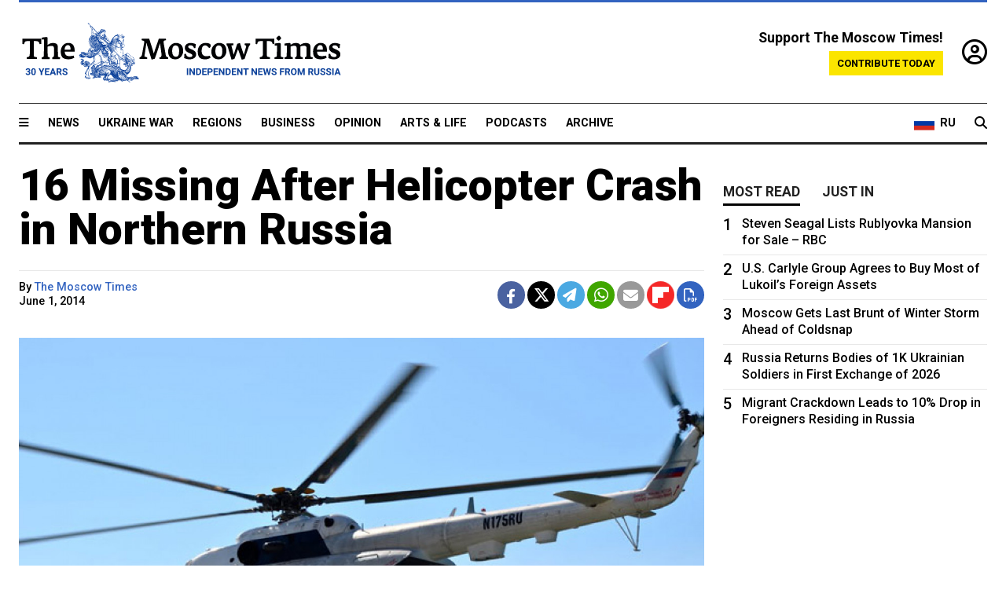

--- FILE ---
content_type: text/html; charset=UTF-8
request_url: https://www.themoscowtimes.com/2014/06/01/16-missing-after-helicopter-crash-in-northern-russia-a36031
body_size: 11249
content:
<!DOCTYPE html>
<html lang="en">

<head>
  <meta name="googlebot" content="noarchive">

  <base href="https://www.themoscowtimes.com/" />
  <meta charset="utf-8">
  <meta http-equiv="X-UA-Compatible" content="IE=edge,chrome=1">
  <meta name="viewport" content="width=device-width, initial-scale=1" />
  <meta name="theme-color" content="#5882b5">
  <link rel="shortcut icon" href="https://static.themoscowtimes.com/img/icons/favicon.ico">

  <link rel="publisher" href="https://plus.google.com/114467228383524488842" />

  <link rel="apple-touch-icon-precomposed" sizes="152x152"
    href="https://static.themoscowtimes.com/img/icons/apple-touch-icon-152x152.png">
  <link rel="apple-touch-icon-precomposed" sizes="144x144"
    href="https://static.themoscowtimes.com/img/icons/apple-touch-icon-144x144.png">
  <link rel="apple-touch-icon-precomposed" sizes="120x120"
    href="https://static.themoscowtimes.com/img/icons/apple-touch-icon-120x120.png">
  <link rel="apple-touch-icon-precomposed" sizes="114x114"
    href="https://static.themoscowtimes.com/img/icons/apple-touch-icon-114x114.png">
  <link rel="apple-touch-icon-precomposed" sizes="76x76"
    href="https://static.themoscowtimes.com/img/icons/apple-touch-icon-76x76.png">
  <link rel="apple-touch-icon-precomposed" sizes="72x72"
    href="https://static.themoscowtimes.com/img/icons/apple-touch-icon-72x72.png">
  <link rel="apple-touch-icon-precomposed" href="https://static.themoscowtimes.com/img/icons/apple-touch-icon-57x57.png">

  <meta property="og:site_name" content="The Moscow Times" />

  <meta property="fb:admins" content="1190953093,691361317" />
  <meta property="fb:app_id" content="1446863628952411" />

  <meta name="twitter:site" content="@MoscowTimes">
  <meta name="twitter:creator" content="@MoscowTimes">
  <meta property="twitter:account_id" content="19527964">
  <meta name="twitter:card" content="summary_large_image"> <!-- or summary -->

  
<title>16 Missing After Helicopter Crash in Northern Russia</title>

	<link rel="canonical" href="https://www.themoscowtimes.com/2014/06/01/16-missing-after-helicopter-crash-in-northern-russia-a36031">

	<meta name="keywords" content="">
	<meta name="news_keywords" content="">
	<meta name="description" content="  A helicopter crashed into a lake in northern Russia and 16 of the 18 people on board are missing, officials said Sunday.">
	<meta name="thumbnail" content="https://static.themoscowtimes.com/image/320/1f/849bd7894a384a9e8350f9f7d41471ef.jpg">
	<meta name="author" content="The Moscow Times">

	<meta property="og:url" content="https://www.themoscowtimes.com/2014/06/01/16-missing-after-helicopter-crash-in-northern-russia-a36031">
	<meta property="og:title" content="16 Missing After Helicopter Crash in Northern Russia">
	<meta property="og:description" content="  A helicopter crashed into a lake in northern Russia and 16 of the 18 people on board are missing, officials said Sunday.">
	<meta property="og:image" content="https://static.themoscowtimes.com/image/og/61/36031__61c0f06df36ab44adf84a7fdad5f6b9e.jpg">
	<meta property="og:image:width" content="1200">
	<meta property="og:image:height" content="630">
	<meta property="article:author" content="The Moscow Times">
	<meta property="article:content_tier" content="free">
	<meta property="article:modified_time" content="2026-01-30T11:26:36+03:00">
	<meta property="article:published_time" content="2014-06-01T16:37:21+04:00">
	<meta property="article:publisher" content="https://www.facebook.com/MoscowTimes">
	<meta property="article:section" content="news">
	<meta property="article:tag" content="">
	<meta property="twitter:title" content="16 Missing After Helicopter Crash in Northern Russia">
	<meta property="twitter:description" content="  A helicopter crashed into a lake in northern Russia and 16 of the 18 people on board are missing, officials said Sunday.">
	<meta property="twitter:image:src" content="https://static.themoscowtimes.com/image/og/61/36031__61c0f06df36ab44adf84a7fdad5f6b9e.jpg">



<script type="application/ld+json" data-json-ld-for-pagemetadata>
	{"@context":"http:\/\/schema.org\/","@type":"NewsArticle","dateCreated":"2019-01-29T14:23:28+03:00","datePublished":"2014-06-01T16:37:21+04:00","dateModified":"2026-01-30T11:26:36+03:00","name":"16 Missing After Helicopter Crash in Northern Russia","headline":"16 Missing After Helicopter Crash in Northern Russia","description":"  A\u00a0helicopter crashed into\u00a0a lake in\u00a0northern Russia and\u00a016 of\u00a0the 18 people on\u00a0board are missing, officials said Sunday.","keywords":"","articleSection":"news","isAccessibleForFree":true,"mainEntityOfPage":"https:\/\/www.themoscowtimes.com\/2014\/06\/01\/16-missing-after-helicopter-crash-in-northern-russia-a36031","url":"https:\/\/www.themoscowtimes.com\/2014\/06\/01\/16-missing-after-helicopter-crash-in-northern-russia-a36031","thumbnailUrl":"https:\/\/static.themoscowtimes.com\/image\/320\/1f\/849bd7894a384a9e8350f9f7d41471ef.jpg","image":{"@type":"ImageObject","url":"https:\/\/static.themoscowtimes.com\/image\/og\/61\/36031__61c0f06df36ab44adf84a7fdad5f6b9e.jpg","width":1200,"height":630},"publisher":{"@type":"Organization","name":"The Moscow Times","logo":{"@type":"ImageObject","url":"https:\/\/static.themoscowtimes.com\/img\/logo.png","width":50,"height":50}},"inLanguage":{"@type":"Language","name":"English","alternateName":"English"},"printEdition":"5382","creator":"The Moscow Times","author":{"@type":"Person","name":"The Moscow Times","description":null,"image":"https:\/\/static.themoscowtimes.com\/avatar_default.jpg","url":"https:\/\/www.themoscowtimes.com\/author\/the-moscow-times"}}</script> <script type="application/ld+json" data-json-ld-for-pagemetadata>
	{"@context":"http:\/\/schema.org\/","@type":"BreadcrumbList","itemListElement":[{"@type":"ListItem","position":1,"name":"The Moscow Times","item":"https:\/\/www.themoscowtimes.com\/"},{"@type":"ListItem","position":2,"name":"News","item":"https:\/\/www.themoscowtimes.com\/news"},{"@type":"ListItem","position":3,"name":"16 Missing After Helicopter Crash in Northern Russia","item":"https:\/\/www.themoscowtimes.com\/2014\/06\/01\/16-missing-after-helicopter-crash-in-northern-russia-a36031"}]}</script> 
  <!-- load stylesheets -->
  <link type="text/css" href="https://static.themoscowtimes.com/css/main.css?v=88" rel="stylesheet" media="screen" />
  <!-- Other CSS assets -->
  
  <link rel="dns-prefetch" href="//www.google-analytics.com" />

  <script type="application/ld+json">
  {
    "@context": "http://schema.org",
    "@type": "NewsMediaOrganization",
    "address": {
      "@type": "PostalAddress",
      "addressCountry": "RU",
      "addressLocality": "Moscow",
      "postalCode": "",
      "streetAddress": ""
    },
    "name": "The Moscow Times",
    "email": "general@themoscowtimes.com",
    "telephone": "",
    "url": "https://themoscowtimes.com",
    "logo": "https://static.themoscowtimes.com/img/logo_1280.png"
  }
  </script>

  <script type="application/ld+json">
  {
    "@context": "https://schema.org",
    "@type": "WebSite",
    "url": "https://www.themoscowtimes.com/",
    }
  </script>
  
<!-- Google Tag Manager -->
<script>
	(function (w, d, s, l, i) {
		w[l] = w[l] || [];
		w[l].push({
			"gtm.start": new Date().getTime(),
			event: "gtm.js",
		});
		var f = d.getElementsByTagName(s)[0],
			j = d.createElement(s),
			dl = l != "dataLayer" ? "&l=" + l : "";
		j.async = true;
		j.src = "https://www.googletagmanager.com/gtm.js?id=" + i + dl;
		f.parentNode.insertBefore(j, f);
	})(window, document, "script", "dataLayer", "GTM-TR8JKK");
</script>
<!-- End Google Tag Manager -->

<!-- Global site tag (gtag.js) - GA4 -->
<script
	async
	src="https://www.googletagmanager.com/gtag/js?id=G-7PDWRZPVQJ"
></script>
<script>
	window.dataLayer = window.dataLayer || [];
	function gtag() {
		dataLayer.push(arguments);
	}
	gtag("js", new Date());
	gtag("config", "G-7PDWRZPVQJ", {
		send_page_view: false,
	});
</script>

<!-- Yandex Zen -->
<meta name="yandex-verification" content="45c6975db53b11d6" /></head>


<body class="article-item" y-use="Main">
  <!-- Google Tag Manager (noscript) -->
<noscript><iframe
		src="https://www.googletagmanager.com/ns.html?id=GTM-TR8JKK"
		height="0"
		width="0"
		style="display: none; visibility: hidden"></iframe>
</noscript>
<!-- End Google Tag Manager (noscript) -->




  
<div y-use="ProgressBar" class="progress-bar"></div>


   
<div class="container">
  <div class="site-header py-3 hidden-xs">
	<a href="https://www.themoscowtimes.com/" class="site-header__logo" title="The Moscow Times - Independent News from Russia" >
		<img src="https://static.themoscowtimes.com/img/logo_tmt_30_yo.svg" alt="The Moscow Times"  />
	</a>

		<div class="site-header__contribute contribute-teaser hidden-xs">
		<div class="contribute-teaser__cta mb-1">Support The Moscow Times!</div>
		<a class="contribute-teaser__button"
		   href="https://www.themoscowtimes.com/contribute?utm_source=contribute&utm_medium=internal-header"
		   class="contribute-teaser__cta">Contribute today</a>
	</div>


	<div class="site-header__account">
		<div class="identity" aria-label="[[account]]">
	<a y-name="signin" href="https://www.themoscowtimes.com/account" class="identity__signin">
		<i class="fa fa-user-circle-o"></i>
	</a>


	<div y-name="account" class="identity__account" style="display:none">
		<div class="identity__letter" href="https://www.themoscowtimes.com/account" y-name="letter"></div>
		<div y-name="menu" class="identity__menu" style="display:none">
			<a class="identity__menu__item identity__dashboard" href="https://www.themoscowtimes.com/account">My account</a>
			<a class="identity__menu__item identity__signout" href="https://www.themoscowtimes.com/account/signout">Signout</a>
		</div>
	</div>
</div>	</div>


</div></div>

<div class="container">
	<div class="navigation" y-use="Navigation">

	
<div class="nav-expanded" style="display: none;" y-name="expanded">
	<div class="nav-overlay"></div>
	<div class="nav-container" y-name="container">
		<div class="container">
			<div class="nav-container__inner">
				<div class="nav-expanded__header">
					<div class="nav-expanded__close" y-name="close">&times;</div>
				</div>
				<nav class="">
					<ul class="depth-0" >

<li class="has-child" >
<a href="#" >Sections</a>
<ul class="depth-1" >

<li class="" >
<a href="/" >Home</a>
</li>

<li class="" >
<a href="https://www.themoscowtimes.com/ukraine-war" >Ukraine War</a>
</li>

<li class="" >
<a href="/news" >News</a>
</li>

<li class="" >

</li>

<li class="" >
<a href="/opinion" >Opinion</a>
</li>

<li class="" >
<a href="/business" >Business</a>
</li>

<li class="" >
<a href="/arts-and-life" >Arts and Life</a>
</li>

</ul>

</li>

<li class="has-child" >
<a href="#" ></a>
<ul class="depth-1" >

<li class="" >
<a href="/tag/Regions" >Regions</a>
</li>

<li class="" >
<a href="/podcasts" >Podcasts</a>
</li>

<li class="" >
<a href="/galleries" >Galleries</a>
</li>

<li class="" >
<a href="/newsletters" >Newsletters</a>
</li>

<li class="" >
<a href="/lectures" >TMT Lecture Series</a>
</li>

<li class="" >
<a href="/search" >Archive</a>
</li>

</ul>

</li>

<li class="has-child" >
<a href="#" >Multimedia projects</a>
<ul class="depth-1" >

<li class="" >
<a href="https://mothersanddaughters.themoscowtimes.com/" >Mothers &amp; Daughters</a>
</li>

<li class="" >
<a href="https://generationp.themoscowtimes.com/" >Generation P</a>
</li>

</ul>

</li>

</ul>
				</nav>
			</div>
		</div>
	</div>
</div>


	<nav class="nav-top">
		<div class="menu-trigger" y-name="open"><i class="fa fa-reorder"></i></div>
		<div class="nav-top__logo--xs hidden-sm-up">
			<a href="https://www.themoscowtimes.com/" class="site-header__logo " title="The Moscow Times - Independent News from Russia">
				<img src="https://static.themoscowtimes.com/img/logo_tmt_30_yo.svg" alt="The Moscow Times" />
			</a>
		</div>
		<ul class="nav-top__list" >

<li class="" >
<a href="/news" >News</a>
</li>

<li class="" >
<a href="https://www.themoscowtimes.com/ukraine-war" >Ukraine War</a>
</li>

<li class="" >
<a href="/tag/Regions" >Regions</a>
</li>

<li class="" >
<a href="/business" >Business</a>
</li>

<li class="" >
<a href="/opinion" >Opinion</a>
</li>

<li class="" >
<a href="https://www.themoscowtimes.com/arts-and-life" >Arts &amp; Life</a>
</li>

<li class="" >
<a href="/podcasts" >Podcasts</a>
</li>

<li class="" >
<a href="/search" >Archive</a>
</li>

</ul>

		<div class="nav-top__wrapper">
			<div class="nav-top__extra">
				<a href="https://ru.themoscowtimes.com" class="nav-top__lang-toggle">
					<svg xmlns="http://www.w3.org/2000/svg" viewBox="0 0 9 6" width="26" height="18">
						<rect fill="#fff" width="9" height="3" />
						<rect fill="#d52b1e" y="3" width="9" height="3" />
						<rect fill="#0039a6" y="2" width="9" height="2" />
					</svg>
					<span>RU</span>
				</a>
			</div>
			<a href="https://www.themoscowtimes.com/search" title="Search" class="nav-top__search">
				<i class="fa fa-search"></i>
			</a>
			<div class="nav-top__account hidden-sm-up">
				 <div class="identity" aria-label="[[account]]">
	<a y-name="signin" href="https://www.themoscowtimes.com/account" class="identity__signin">
		<i class="fa fa-user-circle-o"></i>
	</a>


	<div y-name="account" class="identity__account" style="display:none">
		<div class="identity__letter" href="https://www.themoscowtimes.com/account" y-name="letter"></div>
		<div y-name="menu" class="identity__menu" style="display:none">
			<a class="identity__menu__item identity__dashboard" href="https://www.themoscowtimes.com/account">My account</a>
			<a class="identity__menu__item identity__signout" href="https://www.themoscowtimes.com/account/signout">Signout</a>
		</div>
	</div>
</div> 			</div>
		</div>
	</nav>
</div></div>

<div class="container">
	 	<div class="contribute-teaser-mobile hidden-sm-up">
		<div class="contribute-teaser-mobile__cta">
			<span>Support The Moscow Times!</span>
		</div>
		<div class="contribute-teaser-mobile__container">
			<a class="contribute-teaser-mobile__container__button"
			   href="https://www.themoscowtimes.com/contribute?utm_source=contribute&utm_medium=internal-header-mobile"
			   class="contribute-teaser__cta">Contribute today</a>
		</div>

	</div>
 </div>



<article y-use="article.IsIntersecting">

	<!--[[[article:36031]]]-->
	<div class="gtm-section gtm-type" data-section="news"
		data-type="default">
		<!-- Google Tag Manager places Streamads based on these classes -->
	</div>

		<div class="container article-container" id="article-id-36031"
		data-page-id="36031" data-next-id="36030"
		data-article-url="https://www.themoscowtimes.com/2014/06/01/16-missing-after-helicopter-crash-in-northern-russia-a36031"
		data-article-title="16 Missing After Helicopter Crash in Northern Russia">
		

		<div class="row-flex gutter-2">
			<div class="col">
								<article class="article article--news">
					<header class="article__header ">
																		<h1><a href="https://www.themoscowtimes.com/2014/06/01/16-missing-after-helicopter-crash-in-northern-russia-a36031">16 Missing After Helicopter Crash in Northern Russia</a>
						</h1>
						<h2></h2>
					</header>

					<div class="article__byline byline  ">
						<div class="row-flex">
							<div class="col">
								<div class="byline__details">

																																													
									<div class="byline__details__column">
										<div class="byline__author">
											By <a href="https://www.themoscowtimes.com/author/the-moscow-times" class="byline__author__name" title="The Moscow Times">The Moscow Times</a>										</div>


																					<time class="byline__datetime timeago"
												datetime="2014-06-01T16:37:21+04:00" y-use="Timeago">
												June 1, 2014											</time>
																			</div>
								</div>
							</div>

							<div class="col-auto">
								<div class="byline__social">
									<div class="social">
	<a href="https://www.facebook.com/sharer/sharer.php?u=https://www.themoscowtimes.com/2014/06/01/16-missing-after-helicopter-crash-in-northern-russia-a36031" class="social__icon social__icon--facebook" target="_blank" title="Share on Facebook"><i class="fa fa-brands fa-facebook"></i></a>
	<a href="https://twitter.com/intent/tweet/?url=https://www.themoscowtimes.com/2014/06/01/16-missing-after-helicopter-crash-in-northern-russia-a36031&text=16 Missing After Helicopter Crash in Northern Russia" class="social__icon social__icon--x-twitter" target="_blank" title="Share on Twitter"><i class="fa fa-brands fa-x-twitter"></i></a>
	<a href="https://telegram.me/share/url?url=https://www.themoscowtimes.com/2014/06/01/16-missing-after-helicopter-crash-in-northern-russia-a36031" class="social__icon social__icon--telegram" target="_blank" title="Share on Telegram"><i class="fa fa-paper-plane"></i></a>
	<a href="https://wa.me/?text=https://www.themoscowtimes.com/2014/06/01/16-missing-after-helicopter-crash-in-northern-russia-a36031" class="social__icon social__icon--whatsapp"><i class="fa fa-whatsapp" target="_blank" title="Share on WhatsApp"></i></a>
	<a href="/cdn-cgi/l/email-protection#[base64]" class="social__icon social__icon--email"><i class="fa fa-envelope" target="_blank" title="Share with email"></i></a>
	<a href="https://flipboard.com" data-flip-widget="shareflip" class="social__icon social__icon--flipboard" title="Share on Flipboard"><img src="https://static.themoscowtimes.com/img/flipboard_mrrw.png" /></a>
	<a href="https://www.themoscowtimes.com/2014/06/01/16-missing-after-helicopter-crash-in-northern-russia-a36031/pdf" class="social__icon social__icon--pdf"><i class="fa fa-file-pdf-o" target="_blank" title="Download as PDF"></i></a>
</div>
								</div>
							</div>
						</div>
					</div>

					
										<figure class="article__featured-image featured-image">
						<img src="https://static.themoscowtimes.com/image/article_1360/1f/849bd7894a384a9e8350f9f7d41471ef.jpg" />
												<figcaption class="">
							<span class="article__featured-image__caption featured-image__caption">
								The Mi-8 helicopter, which had a crew of five, belonged to the fertilizer company Apatit.							</span>
							<span class="article__featured-image__credits featured-image__credits">
															</span>
						</figcaption>
											</figure>
					

					<div class="article__content-container">
						<div class="article__content" y-name="article-content">
															
																	<div data-id="article-block-type"
										class="article__block article__block--html article__block--column ">
										
<p>A&nbsp;helicopter crashed into&nbsp;a lake in&nbsp;northern Russia and&nbsp;16 of&nbsp;the 18 people on&nbsp;board are missing, officials said Sunday. Two passengers, who floated to&nbsp;the surface still strapped into&nbsp;their seats, were rescued by&nbsp;fishermen and&nbsp;hospitalized for&nbsp;treatment of&nbsp;broken legs and&nbsp;other injuries, Rossia television reported. </p>
 
<p>The&nbsp;Mi-8 helicopter broke into&nbsp;three pieces after crashing into&nbsp;the Munozera lake in&nbsp;the northwestern Murmansk region on&nbsp;Saturday evening, emergency officials said. Divers arrived on&nbsp;the scene on&nbsp;Sunday. </p>
 
<p>The&nbsp;helicopter, which had a&nbsp;crew of&nbsp;five, belonged to&nbsp;the fertilizer company Apatit, the&nbsp;regional administration said on&nbsp;its website. </p>
 
<p>Among the&nbsp;13 passengers were Apatit executives and&nbsp;regional government officials, RIA Novosti reported, citing unidentified sources. The&nbsp;report said they were believed to&nbsp;have been on&nbsp;a fishing trip. </p>
 
<p>The&nbsp;cause of&nbsp;the crash was still under investigation, but was most likely due either to&nbsp;technical failure or poor weather, the&nbsp;spokesman for&nbsp;the Federal Investigative Committee, Vladimir Markin, said in&nbsp;a statement.</p>
 
<p><b>See also:</b></p>
 
<p><a href="http://www.themoscowtimes.com/news/article/ukraine-separatists-down-army-helicopter-14-killed/501138.html" target="_blank" >Ukraine Separatists Down Army Helicopter, 14 Killed</a> 
  <br />
 </p>
 																				
									</div>
																					</div>

						
						
						<div class="article__bottom">

						</div>

						
						
						<div class="hidden-md-up">
													</div>
						
						<div class="">
							
<div
	class="newsletterbanner newsletterbanner--article mb-3"
	y-use="newsletter.Banner"
	data-newsletter="newsletter"
	data-url="https://www.themoscowtimes.com/newsletter"
>
	<h4 class="newsletterbanner__title">Sign up for our free weekly newsletter</h4>
	<div class="newsletterbanner__teaser">
		Our weekly newsletter contains a hand-picked selection of news, features, analysis and more from The Moscow Times. You will receive it in your mailbox every Friday. Never miss the latest news from Russia.		<a href="https://www.themoscowtimes.com/newsletterpreview/article" target="_blank" class="newsletterbanner__teaser__link">Preview</a>
	</div>
	<div>
		<div class="newsletterbanner__inputs">
			<input class="newsletterbanner__email" type="email" placeholder="Your email" y-name="email" />
			<input class="newsletterbanner__name" type="text" placeholder="Your name" y-name="name" />
			<button class="newsletterbanner__button button button--color-3" y-name="submit">Subscribe</button>
		</div>
		<span class="newsletterbanner__disclaimer">
			<em>Subscribers agree to the <a href="https://www.themoscowtimes.com/page/privacy-policy">Privacy Policy</a> </em>
		</span>
		<div class="newsletterbanner__error" y-name="error" style="display:none"></div>
		<div class="newsletterbanner__message" y-name="done" style="display:none">We sent a confirmation to your email. Please confirm your subscription.</div>
	</div>
</div>						</div>

												<div 
	class="contribute-article p-3 mb-3" 
	y-use="contribute2.Article" 
	data-contribute="https://www.themoscowtimes.com/contribute"
	data-remind="https://www.themoscowtimes.com/contribute2/remind"
>
		<p><strong>A Message from The Moscow Times:</strong></p>
	<p>Dear readers,</p>
	<p>We are facing unprecedented challenges. Russia's Prosecutor General's Office has designated The Moscow Times as an "undesirable" organization, criminalizing our work and putting our staff at risk of prosecution. This follows our earlier unjust labeling as a "foreign agent."</p>
	<p>These actions are direct attempts to silence independent journalism in Russia. The authorities claim our work "discredits the decisions of the Russian leadership." We see things differently: we strive to provide accurate, unbiased reporting on Russia.</p>
	<p>We, the journalists of The Moscow Times, refuse to be silenced. But to continue our work, <a href="https://www.themoscowtimes.com/contribute?utm_source=contribute&utm_medium=article" title="we need your help">we need your help</a>.</p>
	<p><span class="contribute-article__strike">Your support, no matter how small, makes a world of difference. If you can, please support us monthly starting from just <span y-name="sign">$</span>2.</span> It's quick to set up, and every contribution makes a significant impact.</p>
	<p>By supporting The Moscow Times, you're defending open, independent journalism in the face of repression. Thank you for standing with us.</p>


	<div class="contribute-selection">
		<div class="contribute-selection__period">
			<div class="contribute-button" y-name="period period-once" data-period="once">
				Once
			</div>
			<div class="contribute-button"  y-name="period period-monthly" data-period="monthly">
				Monthly
			</div>
			<div class="contribute-button"  y-name="period period-annual" data-period="annual">
				Annual
			</div>
		</div>
		<div class="contribute-selection__amount" >
			<div class="contribute-button" y-name="amount amount-0"></div>
			<div class="contribute-button" y-name="amount amount-1"></div>
			<div class="contribute-button contribute-selection__amount__other" y-name="amount amount-2"></div>
		</div>
		<div class="contribute-selection__submit mb-3">
			<div class="contribute-button contribute-button--fit contribute-button--secondary" y-name="continue">
				Continue <i class="fa fa-arrow-right"></i>
			</div>
			<div class="contribute-selection__submit__methods">
				<img src="https://static.themoscowtimes.com/img/contribute/payment_icons.png" alt="paiment methods" width="160" />
			</div>
		</div>
		<div class="contribute-article__payoff">Not ready to support today? <br class="hidden-sm-up" /><span class="contribute-article__payoff__link clickable" y-name="later">Remind me later</span>.</div>
	</div>
	
	<div class="contribute-article__reminder" y-name="reminder" hidden>
		<div class="contribute-article__reminder__close clickable" y-name="close">&times;</div>
		<h4 class="mb-1"><strong>Remind me next month</strong></h4>
		<div class="contribute-article__reminder__grid mb-2" y-name="form">
			<div> 
				<div  class="contribute-article__reminder__error y-name="error" hidden></div>
				<input type="email" class="contribute-article__reminder__input" y-name="email" placeholder="Email">
			</div>
			<div class="contribute-button contribute-button--secondary" y-name="submit">
				Remind me <i class="fa fa-arrow-right"></i>
			</div>
		</div>
		<div y-name="done" hidden>
			<span class="contribute-article__strike mb-2">Thank you! Your reminder is set.</span>
		</div>
		<div class="contribute-article__reminder__info">
			We will send you one reminder email a month from now. For details on the personal data we collect and how it is used, please see our <a href="https://www.themoscowtimes.com/page/privacy-policy" target="_blank" title="privacy policy">Privacy Policy</a>.
		</div>
	</div>
	
</div>
						 <div class="social">
	<a href="https://www.facebook.com/sharer/sharer.php?u=https://www.themoscowtimes.com/2014/06/01/16-missing-after-helicopter-crash-in-northern-russia-a36031" class="social__icon social__icon--facebook" target="_blank" title="Share on Facebook"><i class="fa fa-brands fa-facebook"></i></a>
	<a href="https://twitter.com/intent/tweet/?url=https://www.themoscowtimes.com/2014/06/01/16-missing-after-helicopter-crash-in-northern-russia-a36031&text=16 Missing After Helicopter Crash in Northern Russia" class="social__icon social__icon--x-twitter" target="_blank" title="Share on Twitter"><i class="fa fa-brands fa-x-twitter"></i></a>
	<a href="https://telegram.me/share/url?url=https://www.themoscowtimes.com/2014/06/01/16-missing-after-helicopter-crash-in-northern-russia-a36031" class="social__icon social__icon--telegram" target="_blank" title="Share on Telegram"><i class="fa fa-paper-plane"></i></a>
	<a href="https://wa.me/?text=https://www.themoscowtimes.com/2014/06/01/16-missing-after-helicopter-crash-in-northern-russia-a36031" class="social__icon social__icon--whatsapp"><i class="fa fa-whatsapp" target="_blank" title="Share on WhatsApp"></i></a>
	<a href="/cdn-cgi/l/email-protection#[base64]" class="social__icon social__icon--email"><i class="fa fa-envelope" target="_blank" title="Share with email"></i></a>
	<a href="https://flipboard.com" data-flip-widget="shareflip" class="social__icon social__icon--flipboard" title="Share on Flipboard"><img src="https://static.themoscowtimes.com/img/flipboard_mrrw.png" /></a>
	<a href="https://www.themoscowtimes.com/2014/06/01/16-missing-after-helicopter-crash-in-northern-russia-a36031/pdf" class="social__icon social__icon--pdf"><i class="fa fa-file-pdf-o" target="_blank" title="Download as PDF"></i></a>
</div>
 					</div>

				</article>
			</div>


			<div class="col-auto hidden-sm-down">
				<aside class="sidebar">

					
					<!-- Article sidebar -->
					   
					<div class="sidebar__sticky">
						<div class="tabs" y-use="Tabs" data-active="tabs__tab--active">
							<section class="sidebar__section">
								<div class="sidebar__section__header">
									<div class="tabs__tab" y-name="tab" data-content="mostread">
										<h3 class="tab__header header--style-3">Most read</h3>
									</div>

									<div class="tabs__tab" y-name="tab" data-content="justin">
										<h3 class="tab__header header--style-3">Just in</h3>
									</div>
								</div>

								<div class="tabs__content" y-name="content justin">
									<ul class="listed-articles">
			<li class="listed-articles__item">
			
<div class="article-excerpt-tiny">
	<a 
		href="https://www.themoscowtimes.com/2026/01/30/head-of-mental-health-facility-in-kemerovo-region-placed-on-leave-after-9-patients-die-a91819"
		title="Head of Mental Health Facility in Kemerovo Region Placed on Leave After 9 Patients Die"
		data-track="just-in-link Head of Mental Health Facility in Kemerovo Region Placed on Leave After 9 Patients Die"
	>
				<time class="article-excerpt-tiny__time  "
			datetime="2026-01-30T12:46:00+03:00" y-use="Timeago">
			Jan. 30, 2026		</time>
				<h5 class="article-excerpt-tiny__headline ">
			Head of Mental Health Facility in Kemerovo Region Placed on Leave After 9 Patients Die		</h5>
	</a>
</div>		</li>
			<li class="listed-articles__item">
			 
<div class="article-excerpt-tiny">
	<a 
		href="https://www.themoscowtimes.com/2026/01/29/sheremetyevo-buys-domodedovo-airport-at-auction-after-price-cut-to-880m-reports-a91818"
		title="Sheremetyevo Buys Domodedovo Airport at Auction After Price Cut to $880M – Reports"
		data-track="just-in-link Sheremetyevo Buys Domodedovo Airport at Auction After Price Cut to $880M – Reports"
	>
				<time class="article-excerpt-tiny__time  "
			datetime="2026-01-29T19:22:29+03:00" y-use="Timeago">
			Jan. 29, 2026		</time>
				<h5 class="article-excerpt-tiny__headline ">
			Sheremetyevo Buys Domodedovo Airport at Auction After Price Cut to $880M – Reports		</h5>
	</a>
</div> 		</li>
			<li class="listed-articles__item">
			 
<div class="article-excerpt-tiny">
	<a 
		href="https://www.themoscowtimes.com/2026/01/29/harassment-is-a-daily-reality-for-foreign-diplomats-in-moscow-a91810"
		title="Harassment Is a Daily Reality for Foreign Diplomats in Moscow"
		data-track="just-in-link Harassment Is a Daily Reality for Foreign Diplomats in Moscow"
	>
				<time class="article-excerpt-tiny__time  "
			datetime="2026-01-29T19:21:00+03:00" y-use="Timeago">
			Jan. 29, 2026		</time>
				<h5 class="article-excerpt-tiny__headline ">
			Harassment Is a Daily Reality for Foreign Diplomats in Moscow		</h5>
	</a>
</div> 		</li>
			<li class="listed-articles__item">
			 
<div class="article-excerpt-tiny">
	<a 
		href="https://www.themoscowtimes.com/2026/01/29/lithuania-affirms-volkovs-right-to-stay-after-social-media-backlash-over-leaked-messages-a91817"
		title="Lithuania Affirms Volkov’s Right to Stay After Social Media Backlash Over Leaked Messages"
		data-track="just-in-link Lithuania Affirms Volkov’s Right to Stay After Social Media Backlash Over Leaked Messages"
	>
				<time class="article-excerpt-tiny__time  "
			datetime="2026-01-29T18:21:00+03:00" y-use="Timeago">
			Jan. 29, 2026		</time>
				<h5 class="article-excerpt-tiny__headline ">
			Lithuania Affirms Volkov’s Right to Stay After Social Media Backlash Over Leaked Messages		</h5>
	</a>
</div> 		</li>
			<li class="listed-articles__item">
			 
<div class="article-excerpt-tiny">
	<a 
		href="https://www.themoscowtimes.com/2026/01/29/yury-ushakov-the-quiet-power-broker-in-russias-talks-with-team-trump-a91796"
		title="Yury Ushakov: The Quiet Power Broker in Russia’s Talks With Team Trump"
		data-track="just-in-link Yury Ushakov: The Quiet Power Broker in Russia’s Talks With Team Trump"
	>
				<time class="article-excerpt-tiny__time  "
			datetime="2026-01-29T18:19:00+03:00" y-use="Timeago">
			Jan. 29, 2026		</time>
				<h5 class="article-excerpt-tiny__headline ">
			Yury Ushakov: The Quiet Power Broker in Russia’s Talks With Team Trump		</h5>
	</a>
</div> 		</li>
			<li class="listed-articles__item">
			 
<div class="article-excerpt-tiny">
	<a 
		href="https://www.themoscowtimes.com/2026/01/29/kremlin-believes-us-and-iran-still-have-time-to-negotiate-a91816"
		title="Kremlin Believes U.S. and Iran Still Have Time to Negotiate"
		data-track="just-in-link Kremlin Believes U.S. and Iran Still Have Time to Negotiate"
	>
				<time class="article-excerpt-tiny__time  "
			datetime="2026-01-29T17:35:00+03:00" y-use="Timeago">
			Jan. 29, 2026		</time>
				<h5 class="article-excerpt-tiny__headline ">
			Kremlin Believes U.S. and Iran Still Have Time to Negotiate		</h5>
	</a>
</div> 		</li>
			<li class="listed-articles__item">
			 
<div class="article-excerpt-tiny">
	<a 
		href="https://www.themoscowtimes.com/2026/01/29/migrant-crackdown-leads-to-10-drop-in-foreigners-residing-in-russia-a91812"
		title="Migrant Crackdown Leads to 10% Drop in Foreigners Residing in Russia"
		data-track="just-in-link Migrant Crackdown Leads to 10% Drop in Foreigners Residing in Russia"
	>
				<time class="article-excerpt-tiny__time  "
			datetime="2026-01-29T17:03:45+03:00" y-use="Timeago">
			Jan. 29, 2026		</time>
				<h5 class="article-excerpt-tiny__headline ">
			Migrant Crackdown Leads to 10% Drop in Foreigners Residing in Russia		</h5>
	</a>
</div> 		</li>
	</ul>								</div>

								<div class="tabs__content" y-name="content mostread" style="display: none">
									<ul class="ranked-articles">
						<li class="ranked-articles__item">
			
<div class="article-excerpt-ranked ranked-articles__article-excerpt-ranked">
	<a href="https://www.themoscowtimes.com/2026/01/29/steven-seagal-lists-rublyovka-mansion-for-sale-rbc-a91805" title="Steven Seagal Lists Rublyovka Mansion for Sale – RBC">
		<div class="article-excerpt-ranked__rank">
			1		</div>
		<div class="article-excerpt-ranked__item">
							

									<h5 class="article-excerpt-ranked__headline">
				Steven Seagal Lists Rublyovka Mansion for Sale – RBC			</h5>
		</div>
	</a>
</div>		</li>
					<li class="ranked-articles__item">
			 
<div class="article-excerpt-ranked ranked-articles__article-excerpt-ranked">
	<a href="https://www.themoscowtimes.com/2026/01/29/us-carlyle-group-agrees-to-buy-most-of-lukoils-foreign-assets-a91808" title="U.S. Carlyle Group Agrees to Buy Most of Lukoil’s Foreign Assets">
		<div class="article-excerpt-ranked__rank">
			2		</div>
		<div class="article-excerpt-ranked__item">
							 

 									<h5 class="article-excerpt-ranked__headline">
				U.S. Carlyle Group Agrees to Buy Most of Lukoil’s Foreign Assets			</h5>
		</div>
	</a>
</div> 		</li>
					<li class="ranked-articles__item">
			 
<div class="article-excerpt-ranked ranked-articles__article-excerpt-ranked">
	<a href="https://www.themoscowtimes.com/2026/01/29/moscow-gets-last-brunt-of-winter-storm-ahead-of-coldsnap-a91809" title="Moscow Gets Last Brunt of Winter Storm Ahead of Coldsnap">
		<div class="article-excerpt-ranked__rank">
			3		</div>
		<div class="article-excerpt-ranked__item">
							 

 									<h5 class="article-excerpt-ranked__headline">
				Moscow Gets Last Brunt of Winter Storm Ahead of Coldsnap			</h5>
		</div>
	</a>
</div> 		</li>
					<li class="ranked-articles__item">
			 
<div class="article-excerpt-ranked ranked-articles__article-excerpt-ranked">
	<a href="https://www.themoscowtimes.com/2026/01/29/russia-returns-bodies-of-1k-ukrainian-soldiers-in-first-exchange-of-2026-a91811" title="Russia Returns Bodies of 1K Ukrainian Soldiers in First Exchange of 2026">
		<div class="article-excerpt-ranked__rank">
			4		</div>
		<div class="article-excerpt-ranked__item">
							 

 									<h5 class="article-excerpt-ranked__headline">
				Russia Returns Bodies of 1K Ukrainian Soldiers in First Exchange of 2026			</h5>
		</div>
	</a>
</div> 		</li>
					<li class="ranked-articles__item">
			 
<div class="article-excerpt-ranked ranked-articles__article-excerpt-ranked">
	<a href="https://www.themoscowtimes.com/2026/01/29/migrant-crackdown-leads-to-10-drop-in-foreigners-residing-in-russia-a91812" title="Migrant Crackdown Leads to 10% Drop in Foreigners Residing in Russia">
		<div class="article-excerpt-ranked__rank">
			5		</div>
		<div class="article-excerpt-ranked__item">
							 

 									<h5 class="article-excerpt-ranked__headline">
				Migrant Crackdown Leads to 10% Drop in Foreigners Residing in Russia			</h5>
		</div>
	</a>
</div> 		</li>
	</ul>								</div>
							</section>
						</div>
					</div>
					<!-- Article sidebar bottom -->
					   
				</aside>
			</div>
		</div>
	</div>
	
	<!-- Article billboard bottom -->
	   	<!-- Article billboard bottom -->
	   

	<div class="container">
		<section class="cluster">

			<div class="cluster__header">
				<h2 class="cluster__label header--style-3">
										Read more									</h2>
			</div>

			<div class="row-flex">
								<div class="col-3 col-6-sm">
					

<div
	class="article-excerpt-default article-excerpt-default--news"
	data-url="https://www.themoscowtimes.com/2026/01/30/head-of-mental-health-facility-in-kemerovo-region-placed-on-leave-after-9-patients-die-a91819"
	data-title="Head of Mental Health Facility in Kemerovo Region Placed on Leave After 9 Patients Die"
>

	<a href="https://www.themoscowtimes.com/2026/01/30/head-of-mental-health-facility-in-kemerovo-region-placed-on-leave-after-9-patients-die-a91819" class="article-excerpt-default__link" title="Head of Mental Health Facility in Kemerovo Region Placed on Leave After 9 Patients Die">
					<div class=" article-excerpt-default__image-wrapper">
				<figure>
					

	<img src="https://static.themoscowtimes.com/image/article_640/f6/1769684201467408_HWcE9Qlh.jpg" />

																			</figure>
			</div>
		
		<div class="article-excerpt-default__content">
							

						
			<h3 class="article-excerpt-default__headline">
								Head of Mental Health Facility in Kemerovo Region Placed on Leave After 9 Patients Die			</h3>

			
							<div class="article-excerpt-default__teaser">Dozens of patients were hospitalized after the outbreak of a viral infection at a mental health hospital in the city of Prokopyevsk.</div>
										<div class="readtime">
					2&nbsp;Min read				</div>
					</div>
	</a>
</div>				</div>
								<div class="col-3 col-6-sm">
					 

<div
	class="article-excerpt-default article-excerpt-default--news"
	data-url="https://www.themoscowtimes.com/2026/01/29/sheremetyevo-buys-domodedovo-airport-at-auction-after-price-cut-to-880m-reports-a91818"
	data-title="Sheremetyevo Buys Domodedovo Airport at Auction After Price Cut to $880M – Reports"
>

	<a href="https://www.themoscowtimes.com/2026/01/29/sheremetyevo-buys-domodedovo-airport-at-auction-after-price-cut-to-880m-reports-a91818" class="article-excerpt-default__link" title="Sheremetyevo Buys Domodedovo Airport at Auction After Price Cut to $880M – Reports">
					<div class=" article-excerpt-default__image-wrapper">
				<figure>
					 

	<img src="https://static.themoscowtimes.com/image/article_640/9c/1217831.jpg" />
 
																			</figure>
			</div>
		
		<div class="article-excerpt-default__content">
							 

 						
			<h3 class="article-excerpt-default__headline">
								Sheremetyevo Buys Domodedovo Airport at Auction After Price Cut to $880M – Reports			</h3>

			
							<div class="article-excerpt-default__teaser">Domodedovo was nationalized last year after a court determined its two owners were foreign residents who did not have the right to manage the airport.</div>
										<div class="readtime">
					2&nbsp;Min read				</div>
					</div>
	</a>
</div> 				</div>
								<div class="col-3 col-6-sm">
					 

<div
	class="article-excerpt-default article-excerpt-default--news"
	data-url="https://www.themoscowtimes.com/2026/01/29/lithuania-affirms-volkovs-right-to-stay-after-social-media-backlash-over-leaked-messages-a91817"
	data-title="Lithuania Affirms Volkov’s Right to Stay After Social Media Backlash Over Leaked Messages"
>

	<a href="https://www.themoscowtimes.com/2026/01/29/lithuania-affirms-volkovs-right-to-stay-after-social-media-backlash-over-leaked-messages-a91817" class="article-excerpt-default__link" title="Lithuania Affirms Volkov’s Right to Stay After Social Media Backlash Over Leaked Messages">
					<div class=" article-excerpt-default__image-wrapper">
				<figure>
					 

	<img src="https://static.themoscowtimes.com/image/article_640/90/ae297fd50fa9480caffa271041e83f35.webp" />
 
																			</figure>
			</div>
		
		<div class="article-excerpt-default__content">
							 

 						
			<h3 class="article-excerpt-default__headline">
								Lithuania Affirms Volkov’s Right to Stay After Social Media Backlash Over Leaked Messages			</h3>

			
							<div class="article-excerpt-default__teaser">Authorities in the Baltic country investigated the former Navalny aid following a scandal over leaked messages where he criticized Ukrainian officials...</div>
										<div class="readtime">
					2&nbsp;Min read				</div>
					</div>
	</a>
</div> 				</div>
								<div class="col-3 col-6-sm">
					 

<div
	class="article-excerpt-default article-excerpt-default--ukraine_war"
	data-url="https://www.themoscowtimes.com/2026/01/29/yury-ushakov-the-quiet-power-broker-in-russias-talks-with-team-trump-a91796"
	data-title="Yury Ushakov: The Quiet Power Broker in Russia’s Talks With Team Trump"
>

	<a href="https://www.themoscowtimes.com/2026/01/29/yury-ushakov-the-quiet-power-broker-in-russias-talks-with-team-trump-a91796" class="article-excerpt-default__link" title="Yury Ushakov: The Quiet Power Broker in Russia’s Talks With Team Trump">
					<div class=" article-excerpt-default__image-wrapper">
				<figure>
					 

	<img src="https://static.themoscowtimes.com/image/article_640/27/TASS_876754291.jpg" />
 
																			</figure>
			</div>
		
		<div class="article-excerpt-default__content">
							 

	<span class="label article-excerpt-default__label label--indepth article-excerpt-default__label--indepth">
		Feature	</span>
 						
			<h3 class="article-excerpt-default__headline">
								Yury Ushakov: The Quiet Power Broker in Russia’s Talks With Team Trump			</h3>

			
							<div class="article-excerpt-default__teaser">Those who knew Yury Ushakov say he’s become one of Russia’s most powerful foreign policy officials. Who is he?</div>
										<div class="readtime">
					9&nbsp;Min read				</div>
					</div>
	</a>
</div> 				</div>
							</div>
		</section>
	</div>

		<!-- sticky_article_billboard_bottom -->
	   
</article>

<div class="container next-article-loader" id="load-next-article" y-use="article.InfiniteScroll"
	data-id="36030" data-url="https://www.themoscowtimes.com/all/{{id}}">
	<svg version="1.1" xmlns="http://www.w3.org/2000/svg" xmlns:xlink="http://www.w3.org/1999/xlink" x="0px" y="0px"
		width="40px" height="40px" viewBox="0 0 40 40" enable-background="new 0 0 40 40" xml:space="preserve">
		<path opacity="0.2" fill="#000"
			d="M20.201,5.169c-8.254,0-14.946,6.692-14.946,14.946c0,8.255,6.692,14.946,14.946,14.946
			  s14.946-6.691,14.946-14.946C35.146,11.861,28.455,5.169,20.201,5.169z M20.201,31.749c-6.425,0-11.634-5.208-11.634-11.634
			  c0-6.425,5.209-11.634,11.634-11.634c6.425,0,11.633,5.209,11.633,11.634C31.834,26.541,26.626,31.749,20.201,31.749z" />
		<path fill="#000" d="M26.013,10.047l1.654-2.866c-2.198-1.272-4.743-2.012-7.466-2.012h0v3.312h0
			  C22.32,8.481,24.301,9.057,26.013,10.047z">
			<animateTransform attributeType="xml" attributeName="transform" type="rotate" from="0 20 20" to="360 20 20"
				dur="0.5s" repeatCount="indefinite" />
		</path>
	</svg>
</div>

<script data-cfasync="false" src="/cdn-cgi/scripts/5c5dd728/cloudflare-static/email-decode.min.js"></script><script>
if (typeof window.freestar === 'object') {
	freestar.config.disabledProducts = {
		sideWall: true,
	};
}
</script>


<footer class="footer fancyfooter">

	<div class="container">
		<div class="footer__inner">
			<div class="footer__logo mb-3">
				<a href="https://www.themoscowtimes.com/" class="footer__logo__wrapper"
					title="The Moscow Times - Independent News from Russia">
											<img src="https://static.themoscowtimes.com/img/logo_tmt_30_yo.svg" alt="The Moscow Times">
									</a>
			</div>
			<div class="footer__main">
								<div class="footer__menu">
					<ul class="row-flex depth-0" >

<li class="col has-child" >
<a href="#" >The Moscow Times</a>
<ul class="depth-1" >

<li class="col" >
<a href="/page/moscow-times" >About us</a>
</li>

<li class="col" >
<a href="/page/privacy-policy" >Privacy Policy</a>
</li>

<li class="col" >
<style>
    #pmLink {
        visibility: hidden;
        text-decoration: none;
        cursor: pointer;
        background: transparent;
        border: none;
    }

    #pmLink:hover {
        visibility: visible;
        color: grey;
    }
</style>
<li class="col">
<a id="pmLink">Privacy Manager</a>
</li>
</li>

</ul>

</li>

<li class="col has-child" >
<a href="#" >  </a>
<ul class="depth-1" >

<li class="col" >
<a href="/podcasts" >Podcasts</a>
</li>

<li class="col" >
<a href="/videos" >Videos</a>
</li>

<li class="col" >
<a href="/galleries" >Galleries</a>
</li>

<li class="col" >
<a href="/newsletters" >Newsletters</a>
</li>

<li class="col" >
<a href="/search" >Archive</a>
</li>

</ul>

</li>

<li class="col has-child" >
<a href="#" >Follow us</a>
<ul class="depth-1" >

<li class="col" >
<a href="https://www.facebook.com/MoscowTimes/" target="_blank"><i class="fa fa-lg fa-facebook"></i></a>&nbsp;
<a href="https://twitter.com/moscowtimes" target="_blank"><i class="fa fa-lg fa-twitter"></i></a>&nbsp;
<a href="https://www.instagram.com/themoscowtimes/" target="_blank"><i class="fa fa-lg fa-instagram"></i></a>&nbsp;
<a href="https://t.me/+fmbCxJOTTPMyZjQy" target="_blank"><i class="fa fa-lg fa-telegram"></i></a>&nbsp;
<a href="/page/rss"><i class="fa fa-lg fa-rss"></i></a>&nbsp;
<a href="https://www.youtube.com/channel/UCRNPdAfK5Mp8ORtjUt3Q8UA" target="_blank"><i class="fa fa-lg fa-youtube"></i></a>
</li>

</ul>

</li>

<li class="col has-child" >
<a href="#" >Media Partners</a>
<ul class="depth-1" >

<li class="col" >
<style>
.media-partners a {
	display: block;
	position: relative;
	padding-left: 42px;	
	padding-top: 7px;
	clear: both;
	line-height: 1em;
}
.media-partners img {
	margin-left: -42px;
	margin-top: -7px;
	max-width: 30px;
	max-height: 30px;
	float: left;
	clear: both;
	margin-bottom: 8px;
}
</style>

<ul class="depth-1">

<li class="media-partners">
	<a href="https://www.themoscowtimes.com/partner/bne-intellinews" target="_blank" rel="noopener noreferrer">
<img src="https://static.themoscowtimes.com/image/320/b9/9XFcf7SE_400x400.jpg" alt="bne IntelliNews" loading="lazy">
		bne IntelliNews
	</a>
</li>
<li class="media-partners">
	<a href="https://investigatebel.org/en" target="_blank" rel="noopener noreferrer">
<img src="https://static.themoscowtimes.com/image/320/88/7pEyUoUB_400x400.png" alt="Belarusian Investigative Center" loading="lazy">
		Belarusian Investigative Center
	</a>
</li>
</ul>
</li>

</ul>

</li>

<li class="col has-child" >
<a href="#" ></a>
<ul class="depth-1" >

<li class="col" >
<style>
.media-partners a {
	display: block;
	position: relative;
	padding-left: 42px;	
	padding-top: 7px;
	clear: both;
	line-height: 1em;
}
.media-partners img {
	margin-left: -42px;
	margin-top: -7px;
	max-width: 30px;
	max-height: 30px;
	float: left;
	clear: both;
	margin-bottom: 8px;
}
.margin-top {
margin-top: 25px;
}
@media (max-width: 767px) {
.margin-top {
margin-top: 0;
}
}
</style>

<ul class="depth-1 margin-top">

<li class="media-partners">
	<a href="https://www.euractiv.com" target="_blank" rel="noopener noreferrer">
<img src="https://www.themoscowtimes.com/image/320/ed/euractiv.jpg" alt="Euractiv " loading="lazy"/>
		Euractiv 
	</a>

</li>
</ul>
</li>

</ul>

</li>

</ul>
								</div>
			</div>
			<div class="footer__bottom">
				&copy; The Moscow Times, all rights reserved.
			</div>

		</div>

	</div>
</footer>

  <!-- jQuery -->
  <script src="https://code.jquery.com/jquery-2.2.0.min.js"></script>
  <script src="https://static.themoscowtimes.com/vendor/jquery/Timeago.js"></script>
  <script src="https://static.themoscowtimes.com/vendor/jquery/Lightbox.js"></script>
  <script src="https://static.themoscowtimes.com/vendor/jquery/fitvids.js"></script>

  <!-- Other JS assets -->
    <script src="https://cdn.flipboard.com/web/buttons/js/flbuttons.min.js"></script>
  
  <div y-name="viewport" class="hidden-lg-down" data-viewport="xl"></div>
  <div y-name="viewport" class="hidden-md-down hidden-xl" data-viewport="lg"></div>
  <div y-name="viewport" class="hidden-lg-up hidden-sm-down" data-viewport="md"></div>
  <div y-name="viewport" class="hidden-md-up hidden-xs" data-viewport="sm"></div>
  <div y-name="viewport" class="hidden-sm-up" data-viewport="xs"></div>

  <script type="text/javascript" src="https://static.themoscowtimes.com/vendor/yellow/Yellow.js"
        data-main="https://static.themoscowtimes.com/js/main.js?v=88"
    data-src="https://static.themoscowtimes.com/js/"     data-console="0"></script>

  </body>

</html>
